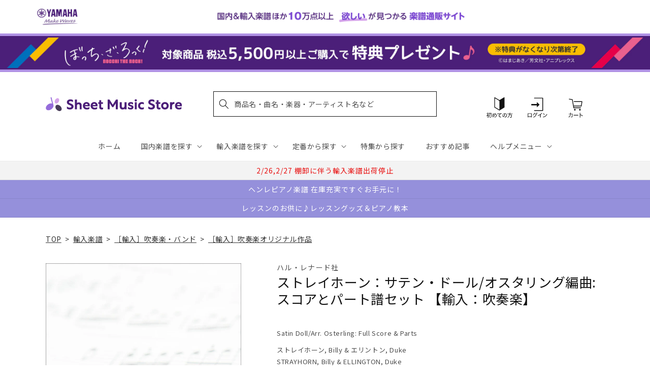

--- FILE ---
content_type: text/javascript
request_url: https://sheetmusic.jp.yamaha.com/cdn/shop/t/36/assets/product-form.js?v=77067238737848631101695976647
body_size: 175
content:
customElements.get("product-form")||customElements.define("product-form",class extends HTMLElement{constructor(){super(),this.form=this.querySelector("form"),this.form.querySelector("[name=id]").disabled=!1,this.form.addEventListener("submit",this.onSubmitHandler.bind(this)),this.cartNotification=document.querySelector("cart-notification")}async onSubmitHandler(evt){evt.preventDefault();let maxQuantity=parseInt(this.form.querySelector("[name=maxqty]").value,10),productId=parseInt(this.form.querySelector("[name=id]").value,10);if(maxQuantity>0){let unitQuantity=parseInt(document.querySelector("select[name='quantity']").value,10);const maxQuantityUnitError=document.getElementById("max-quantity-unit-error");console.log(maxQuantity);try{const items=await fetchCartItems();console.log("await",items,productId,maxQuantity,unitQuantity);const cartQuantities=items.find(obj=>obj.id===productId)?.quantity||0;if(console.log(cartQuantities,maxQuantity,unitQuantity),maxQuantity>=cartQuantities+unitQuantity)maxQuantityUnitError.classList.add("hidden");else return maxQuantityUnitError.classList.remove("hidden"),!1}catch(error){console.error(error)}}const submitButton=this.querySelector('[type="submit"]');if(submitButton.classList.contains("loading"))return;this.handleErrorMessage(),this.cartNotification.setActiveElement(document.activeElement),submitButton.setAttribute("aria-disabled",!0),submitButton.classList.add("loading"),this.querySelector(".loading-overlay__spinner").classList.remove("hidden");const config=fetchConfig("javascript");config.headers["X-Requested-With"]="XMLHttpRequest",delete config.headers["Content-Type"];const formData=new FormData(this.form);formData.append("sections",this.cartNotification.getSectionsToRender().map(section=>section.id)),formData.append("sections_url",window.location.pathname),config.body=formData,fetch(`${routes.cart_add_url}`,config).then(response=>response.json()).then(response=>{if(response.status){this.handleErrorMessage(response.description);return}this.cartNotification.renderContents(response)}).catch(e=>{console.error(e)}).finally(()=>{submitButton.classList.remove("loading"),submitButton.removeAttribute("aria-disabled"),this.querySelector(".loading-overlay__spinner").classList.add("hidden")})}handleErrorMessage(errorMessage=!1){this.errorMessageWrapper=this.errorMessageWrapper||this.querySelector(".product-form__error-message-wrapper"),this.errorMessage=this.errorMessage||this.errorMessageWrapper.querySelector(".product-form__error-message"),this.errorMessageWrapper.toggleAttribute("hidden",!errorMessage),errorMessage&&(this.errorMessage.textContent=errorMessage)}});async function fetchCartItems(){return new Promise(async(resolve,reject)=>{try{const response=await fetch("/cart.js"),{items}=await response.json();resolve(items)}catch(error){console.error(error),reject(error)}})}
//# sourceMappingURL=/cdn/shop/t/36/assets/product-form.js.map?v=77067238737848631101695976647


--- FILE ---
content_type: application/javascript; charset=utf-8
request_url: https://recommendations.loopclub.io/v2/storefront/template/?product_id=6910672371763&theme_id=124802433075&page=sheetmusic.jp.yamaha.com%2Fproducts%2F2600000067218&r_type=product&r_id=6910672371763&page_type=product_page&currency=JPY&shop=yamahasms.myshopify.com&user_id=1768931546-bbbb9ab0-4e49-42f7-bc36-7c8f8061657b&locale=ja&screen=desktop&qs=%7B%7D&client_id=2ec135fe-aa6b-4040-bf12-a60df92028ee&cbt=true&cbs=true&market=2150793267&callback=jsonp_callback_58206
body_size: 8055
content:
jsonp_callback_58206({"visit_id":"1768931551-5202ae12-327c-4f9d-9ccf-7a0958386d39","widgets":[{"id":218812,"page_id":129788,"widget_serve_id":"03958c82-4de2-4e9d-9d56-36bdaf9b3baf","type":"similar_products","max_content":20,"min_content":1,"enabled":true,"location":"shopify-section-product-recommendations","title":"この商品に関連する商品","css":"/* ここから、追加CSS */li.rktheme-carousel-slide.glide__slide{    text-size-adjust: 100%;    -webkit-text-size-adjust: 100%;}.rktheme-carousel-arrows button {    display: block !important;}.rktheme-product-title {    margin-top: 0.5rem;    margin-bottom: 1.3rem;    font-weight: 400;    width: 100%;}a.rktheme-product-title {    text-decoration: none;    overflow: hidden;    display: -webkit-box;    -webkit-box-orient: vertical;    -webkit-line-clamp: 3;}a:hover.rktheme-product-title {    text-decoration: none;}a:hover.rktheme-bundle-product-title {    text-decoration: none;   opacity: 0.6 ;}.rktheme-product-price-wrap {    margin-bottom: 10px;    font-weight: 500;    width: 100%;    white-space: nowrap;}.rktheme-product-details {  position: relative;}.rktheme-product-title:after {  content: \"\";  position: absolute;  top: 0;  right: 0;  bottom: 0;  left: 0;  width: 100%;  height: 100%;  z-index: 1;}.rktheme-bundle-add-to-cart {    width: 100%;    color: #fff;    border: none;    border-radius: 0;     padding: 0.25em 3.0em!important;    font-weight: 400;    font-size: 0.95em!important;    line-height: 2.5em!important;    transition: opacity .15s ease-in-out;    opacity: 0.96;}.rktheme-bundle-product-title[data-current-product=true] {    font-weight: 400;    color: #121212;    text-decoration: none;    pointer-events: none;}.rktheme-bundle-product-title {    width: auto;    text-decoration: none;    background-color: transparent;    color: #121212;    -ms-flex-negative: 0;    flex-shrink: 0;    max-width: 720px;    white-space: nowrap;    text-overflow: ellipsis;    overflow: hidden;    line-height: 1.4!important;}.rktheme-bundle-total-price-amounts {    font-weight: 400;    font-size: 1.7rem;}.rktheme-bundle-total-price-info {    margin-bottom: 10px;}/* ここまで、追加CSS */[data-rk-widget-id='218812'] .rktheme-addtocart-select-arrow::after {    border-top-color: #fff;  }  [data-rk-widget-id='218812'] .rktheme-bundle-add-to-cart {    background-color: var(--add-cart-button-color);    color: #fff;  }  [data-rk-widget-id='218812'] .rktheme-bundle-add-to-cart:hover {    background-color: var(--add-cart-button-color);  }  [data-rk-widget-id='218812'] .rktheme-bundle-total-price-amounts {    color: #121212;  }  [data-rk-widget-id='218812'] .rktheme-bundle-product-item-prices {    color: #121212;  }  [data-rk-widget-id='218812'] .rktheme-widget-title {    font-size: 24px;  }  [data-rk-widget-id='218812'] .rktheme-bundle-title {    font-size: 24px;  }        [data-rk-widget-id='218812'] .rktheme-product-image {    object-fit: contain;  }          [data-rk-widget-id='218812'] .rktheme-widget-title {    text-align:left;  }                  [data-rk-widget-id='218812'] .rktheme-widget-container[data-ui-mode=desktop] .rktheme-bundle-image,  [data-rk-widget-id='218812'] .rktheme-widget-container[data-ui-mode=mobile] .rktheme-bundle-image {    position: absolute;    top: 0;    left: 0;    right: 0;    bottom: 0;    height: 100%;    width: 100%;    max-height: unset;            object-fit: contain      }        /* 課題3 追加CSS */  .glide__slide {    border: 1px solid #eee;    padding: 1rem 1rem 1.2rem;  }  .rktheme-product-image-wrap {    margin: 0 2rem 1rem;  }  .rktheme-carousel-arrow {    cursor: pointer;    width: 3.2rem !important;    height: 5.4rem !important;    padding: 0 !important;    display: grid;    place-items: center;    top: 45% !important;    transform: translateY(-50%);  }  .rktheme-carousel-arrow svg {    width: 1rem !important;    height: 1rem !important;  }  .rktheme-carousel-arrow.glide__arrow--left[data-style=rectangle] {    border-radius: 0 5px 5px 0;  }  .rktheme-carousel-arrow.glide__arrow--right[data-style=rectangle] {    border-radius: 5px 0 0 5px;  }  .rktheme-product-image-wrap {    padding-top: 120% !important;  }  .rktheme-product-title {    margin-bottom: 4px;  }  .rktheme-product-card:hover .rktheme-product-image--primary {    opacity: 0.7 ;  }  .rktheme-product-image-wrap:hover .rktheme-product-image--primary {    opacity: 0.7 ;  }  .rktheme-product-vendor {    letter-spacing: 0.03em;  }@media screen and (max-width: 749px) {  h3.rktheme-widget-title {    font-size: 20px !important;}  .rktheme-carousel-arrow {    display: none !important;    font-size: 15px;  }  .rktheme-product-card:hover .rktheme-product-image--primary{    opacity: 1;  }  .rktheme-product-image-wrap:hover .rktheme-product-image--primary {    opacity: 1;  }  a:hover.rktheme-product-title{    opacity: 1;  }  a:hover.rktheme-product-title {    text-decoration: none;  }  a:hover.rktheme-bundle-product-title {    text-decoration: none;  }  .rktheme-product-card:hover .rktheme-product-image--primary {    transform: none;  }  .rktheme-product-image-wrap[data-hover-mode=zoom]:hover .rktheme-product-image--primary {    transform: none;  }    .glide__slide {    border: 1px solid #eee;    padding: 1rem;  }}","layout":"carousel","cart_button_text":"Add to Cart","page_type":"product_page","desktop_per_view":4,"mobile_per_view":2,"carousel_control":"arrow","position_enabled":true,"position":2,"enable_cart_button":false,"cart_button_template":null,"extra":{},"enable_popup":false,"popup_config":{},"show_discount_label":false,"allow_out_of_stock":true,"tablet_per_view":3,"discount_config":{"enabled":null,"type":null,"value":null,"widget_message":null,"cart_message":null,"version":1,"apply_discount_only_to_rec":false},"cart_properties":{},"template":"<section class='rktheme-widget-container' data-layout='carousel'>    <h3 class='rktheme-widget-title'><span>この商品に関連する商品</span></h3>    <div class='rktheme-carousel-wrap'>      <div class='rktheme-carousel-container glide'>        <div class=\"rktheme-carousel-track glide__track\" data-glide-el=\"track\">          <ul class=\"rktheme-carousel-slides glide__slides\">                                                                                                                <li class='rktheme-carousel-slide glide__slide'>                  <div class='rktheme-product-card rktheme-grid-product' data-rk-product-id='7327852134451'>                    <a href='/products/2600011054771' class='rktheme-product-image-wrap' data-rk-track-type='clicked' data-rk-track-prevent-default='true'>                        <img class='rktheme-product-image  rktheme-product-image--primary' loading=\"lazy\" data-sizes=\"auto\" src=\"https://cdn.shopify.com/s/files/1/0553/1566/0851/files/GYW01105477_600x.jpg?v=1718788121\" data-src=\"https://cdn.shopify.com/s/files/1/0553/1566/0851/files/GYW01105477_600x.jpg?v=1718788121\" data-srcset=\"https://cdn.shopify.com/s/files/1/0553/1566/0851/files/GYW01105477_180x.jpg?v=1718788121 180w 240h, https://cdn.shopify.com/s/files/1/0553/1566/0851/files/GYW01105477_360x.jpg?v=1718788121 360w 480h, https://cdn.shopify.com/s/files/1/0553/1566/0851/files/GYW01105477_540x.jpg?v=1718788121 540w 720h, https://cdn.shopify.com/s/files/1/0553/1566/0851/files/GYW01105477.jpg?v=1718788121 552w 736h\" alt='ヴィヴァルディ：ピッコロ協奏曲 ハ長調/リード編曲/バロン編: スコアとパート譜セット 【輸入：吹奏楽】' />                      <div class='rktheme-discount-label' data-compare-price=\"None\" data-price=\"17160.0\" data-label=\"{percent} off\"></div>                      <div class='rktheme-added-to-cart-tooltip'>Added to cart!</div>                    </a>                    <div class='rktheme-product-details'>                      <a class='rktheme-product-title' href='/products/2600011054771' data-rk-track-type='clicked' data-rk-track-prevent-default='true'>                          ヴィヴァルディ：ピッコロ協奏曲 ハ長調/リード編曲/バロン編: スコアとパート譜セット 【輸入：吹奏楽】                      </a>                        <div class='rktheme-product-vendor rktheme-product-vendor--above-title'>マスター・ミュージック社</div>                        <div class='rktheme-product-vendor rktheme-product-vendor--below-title'>マスター・ミュージック社</div>                      <div class='rktheme-product-price-wrap' data-compare-price='False'>                          <span class='rktheme-product-price rktheme-product-price--original'>                            <span class='money'>17,160 円（税込）</span>                          </span>                      </div>                      <div class='rktheme-addtocart-container'>                          <button type='button' class='rktheme-addtocart-button' data-rk-variant-id='42390291677235'>カートに入れる</button>                      </div>                    </div>                  </div>              </li>                                                                                                                <li class='rktheme-carousel-slide glide__slide'>                  <div class='rktheme-product-card rktheme-grid-product' data-rk-product-id='7309102121011'>                    <a href='/products/2600001158564' class='rktheme-product-image-wrap' data-rk-track-type='clicked' data-rk-track-prevent-default='true'>                        <img class='rktheme-product-image  rktheme-product-image--primary' loading=\"lazy\" data-sizes=\"auto\" src=\"https://cdn.shopify.com/s/files/1/0553/1566/0851/files/no_image_240131_7b859d96-ec82-403c-b667-87103d7f1749_600x.jpg?v=1723524426\" data-src=\"https://cdn.shopify.com/s/files/1/0553/1566/0851/files/no_image_240131_7b859d96-ec82-403c-b667-87103d7f1749_600x.jpg?v=1723524426\" data-srcset=\"https://cdn.shopify.com/s/files/1/0553/1566/0851/files/no_image_240131_7b859d96-ec82-403c-b667-87103d7f1749_180x.jpg?v=1723524426 180w 236h, https://cdn.shopify.com/s/files/1/0553/1566/0851/files/no_image_240131_7b859d96-ec82-403c-b667-87103d7f1749_360x.jpg?v=1723524426 360w 473h, https://cdn.shopify.com/s/files/1/0553/1566/0851/files/no_image_240131_7b859d96-ec82-403c-b667-87103d7f1749_540x.jpg?v=1723524426 540w 710h, https://cdn.shopify.com/s/files/1/0553/1566/0851/files/no_image_240131_7b859d96-ec82-403c-b667-87103d7f1749_720x.jpg?v=1723524426 720w 947h, https://cdn.shopify.com/s/files/1/0553/1566/0851/files/no_image_240131_7b859d96-ec82-403c-b667-87103d7f1749_900x.jpg?v=1723524426 900w 1184h, https://cdn.shopify.com/s/files/1/0553/1566/0851/files/no_image_240131_7b859d96-ec82-403c-b667-87103d7f1749.jpg?v=1723524426 912w 1200h\" alt='ワイリー：古いスコットランドの旋律 - 蛍の光: スコアとパート譜セット 【輸入：吹奏楽】' />                      <div class='rktheme-discount-label' data-compare-price=\"None\" data-price=\"16610.0\" data-label=\"{percent} off\"></div>                      <div class='rktheme-added-to-cart-tooltip'>Added to cart!</div>                    </a>                    <div class='rktheme-product-details'>                      <a class='rktheme-product-title' href='/products/2600001158564' data-rk-track-type='clicked' data-rk-track-prevent-default='true'>                          ワイリー：古いスコットランドの旋律 - 蛍の光: スコアとパート譜セット 【輸入：吹奏楽】                      </a>                        <div class='rktheme-product-vendor rktheme-product-vendor--above-title'>ティーアールエヌ社</div>                        <div class='rktheme-product-vendor rktheme-product-vendor--below-title'>ティーアールエヌ社</div>                      <div class='rktheme-product-price-wrap' data-compare-price='False'>                          <span class='rktheme-product-price rktheme-product-price--original'>                            <span class='money'>16,610 円（税込）</span>                          </span>                      </div>                      <div class='rktheme-addtocart-container'>                          <button type='button' class='rktheme-addtocart-button' data-rk-variant-id='42353266884659'>カートに入れる</button>                      </div>                    </div>                  </div>              </li>                                                                                                                <li class='rktheme-carousel-slide glide__slide'>                  <div class='rktheme-product-card rktheme-grid-product' data-rk-product-id='7216128786483'>                    <a href='/products/2600011052609' class='rktheme-product-image-wrap' data-rk-track-type='clicked' data-rk-track-prevent-default='true'>                        <img class='rktheme-product-image  rktheme-product-image--primary' loading=\"lazy\" data-sizes=\"auto\" src=\"https://cdn.shopify.com/s/files/1/0553/1566/0851/files/GYW01105260_600x.jpg?v=1714638868\" data-src=\"https://cdn.shopify.com/s/files/1/0553/1566/0851/files/GYW01105260_600x.jpg?v=1714638868\" data-srcset=\"https://cdn.shopify.com/s/files/1/0553/1566/0851/files/GYW01105260_180x.jpg?v=1714638868 180w 240h, https://cdn.shopify.com/s/files/1/0553/1566/0851/files/GYW01105260.jpg?v=1714638868 270w 360h\" alt='ブリテン：オペラ「ピーター・グライムス」より 4つの海の間奏曲 Op.33a/Kreines編: フル・スコア 【輸入：吹奏楽】' />                      <div class='rktheme-discount-label' data-compare-price=\"None\" data-price=\"8580.0\" data-label=\"{percent} off\"></div>                      <div class='rktheme-added-to-cart-tooltip'>Added to cart!</div>                    </a>                    <div class='rktheme-product-details'>                      <a class='rktheme-product-title' href='/products/2600011052609' data-rk-track-type='clicked' data-rk-track-prevent-default='true'>                          ブリテン：オペラ「ピーター・グライムス」より 4つの海の間奏曲 Op.33a/Kreines編: フル・スコア 【輸入：吹奏楽】                      </a>                        <div class='rktheme-product-vendor rktheme-product-vendor--above-title'>ブージー & ホークス社/ニューヨーク</div>                        <div class='rktheme-product-vendor rktheme-product-vendor--below-title'>ブージー & ホークス社/ニューヨーク</div>                      <div class='rktheme-product-price-wrap' data-compare-price='False'>                          <span class='rktheme-product-price rktheme-product-price--original'>                            <span class='money'>8,580 円（税込）</span>                          </span>                      </div>                      <div class='rktheme-addtocart-container'>                          <button type='button' class='rktheme-addtocart-button' data-rk-variant-id='42149066440755'>カートに入れる</button>                      </div>                    </div>                  </div>              </li>                                                                                                                <li class='rktheme-carousel-slide glide__slide'>                  <div class='rktheme-product-card rktheme-grid-product' data-rk-product-id='7077895176243'>                    <a href='/products/2600011050155' class='rktheme-product-image-wrap' data-rk-track-type='clicked' data-rk-track-prevent-default='true'>                        <img class='rktheme-product-image  rktheme-product-image--primary' loading=\"lazy\" data-sizes=\"auto\" src=\"https://cdn.shopify.com/s/files/1/0553/1566/0851/files/GYW01105015_600x.jpg?v=1715746357\" data-src=\"https://cdn.shopify.com/s/files/1/0553/1566/0851/files/GYW01105015_600x.jpg?v=1715746357\" data-srcset=\"https://cdn.shopify.com/s/files/1/0553/1566/0851/files/GYW01105015_180x.jpg?v=1715746357 180w 240h, https://cdn.shopify.com/s/files/1/0553/1566/0851/files/GYW01105015.jpg?v=1715746357 335w 447h\" alt='マーサ：フォワード・マーチ!: フル・スコアとパート譜 【輸入：吹奏楽】' />                      <div class='rktheme-discount-label' data-compare-price=\"None\" data-price=\"10780.0\" data-label=\"{percent} off\"></div>                      <div class='rktheme-added-to-cart-tooltip'>Added to cart!</div>                    </a>                    <div class='rktheme-product-details'>                      <a class='rktheme-product-title' href='/products/2600011050155' data-rk-track-type='clicked' data-rk-track-prevent-default='true'>                          マーサ：フォワード・マーチ!: フル・スコアとパート譜 【輸入：吹奏楽】                      </a>                        <div class='rktheme-product-vendor rktheme-product-vendor--above-title'>ハル・レナード社</div>                        <div class='rktheme-product-vendor rktheme-product-vendor--below-title'>ハル・レナード社</div>                      <div class='rktheme-product-price-wrap' data-compare-price='False'>                          <span class='rktheme-product-price rktheme-product-price--original'>                            <span class='money'>10,780 円（税込）</span>                          </span>                      </div>                      <div class='rktheme-addtocart-container'>                          <button type='button' class='rktheme-addtocart-button' data-rk-variant-id='41803661967411'>カートに入れる</button>                      </div>                    </div>                  </div>              </li>                                                                                                                <li class='rktheme-carousel-slide glide__slide'>                  <div class='rktheme-product-card rktheme-grid-product' data-rk-product-id='7077895077939'>                    <a href='/products/2600011050117' class='rktheme-product-image-wrap' data-rk-track-type='clicked' data-rk-track-prevent-default='true'>                        <img class='rktheme-product-image  rktheme-product-image--primary' loading=\"lazy\" data-sizes=\"auto\" src=\"https://cdn.shopify.com/s/files/1/0553/1566/0851/files/no_image_240131_3637e867-e80e-493e-b3a6-7cab4693d883_600x.jpg?v=1712635557\" data-src=\"https://cdn.shopify.com/s/files/1/0553/1566/0851/files/no_image_240131_3637e867-e80e-493e-b3a6-7cab4693d883_600x.jpg?v=1712635557\" data-srcset=\"https://cdn.shopify.com/s/files/1/0553/1566/0851/files/no_image_240131_3637e867-e80e-493e-b3a6-7cab4693d883_180x.jpg?v=1712635557 180w 236h, https://cdn.shopify.com/s/files/1/0553/1566/0851/files/no_image_240131_3637e867-e80e-493e-b3a6-7cab4693d883_360x.jpg?v=1712635557 360w 473h, https://cdn.shopify.com/s/files/1/0553/1566/0851/files/no_image_240131_3637e867-e80e-493e-b3a6-7cab4693d883_540x.jpg?v=1712635557 540w 710h, https://cdn.shopify.com/s/files/1/0553/1566/0851/files/no_image_240131_3637e867-e80e-493e-b3a6-7cab4693d883_720x.jpg?v=1712635557 720w 947h, https://cdn.shopify.com/s/files/1/0553/1566/0851/files/no_image_240131_3637e867-e80e-493e-b3a6-7cab4693d883_900x.jpg?v=1712635557 900w 1184h, https://cdn.shopify.com/s/files/1/0553/1566/0851/files/no_image_240131_3637e867-e80e-493e-b3a6-7cab4693d883.jpg?v=1712635557 912w 1200h\" alt='ジャレット：ホルン吹きの休日: フル・スコアとパート譜 【輸入：吹奏楽】' />                      <div class='rktheme-discount-label' data-compare-price=\"None\" data-price=\"17160.0\" data-label=\"{percent} off\"></div>                      <div class='rktheme-added-to-cart-tooltip'>Added to cart!</div>                    </a>                    <div class='rktheme-product-details'>                      <a class='rktheme-product-title' href='/products/2600011050117' data-rk-track-type='clicked' data-rk-track-prevent-default='true'>                          ジャレット：ホルン吹きの休日: フル・スコアとパート譜 【輸入：吹奏楽】                      </a>                        <div class='rktheme-product-vendor rktheme-product-vendor--above-title'>バーンハウス社</div>                        <div class='rktheme-product-vendor rktheme-product-vendor--below-title'>バーンハウス社</div>                      <div class='rktheme-product-price-wrap' data-compare-price='False'>                          <span class='rktheme-product-price rktheme-product-price--original'>                            <span class='money'>17,160 円（税込）</span>                          </span>                      </div>                      <div class='rktheme-addtocart-container'>                          <button type='button' class='rktheme-addtocart-button' data-rk-variant-id='41803661869107'>カートに入れる</button>                      </div>                    </div>                  </div>              </li>                                                                                                                <li class='rktheme-carousel-slide glide__slide'>                  <div class='rktheme-product-card rktheme-grid-product' data-rk-product-id='7001918799923'>                    <a href='/products/2600000366755' class='rktheme-product-image-wrap' data-rk-track-type='clicked' data-rk-track-prevent-default='true'>                        <img class='rktheme-product-image  rktheme-product-image--primary' loading=\"lazy\" data-sizes=\"auto\" src=\"https://cdn.shopify.com/s/files/1/0553/1566/0851/files/no_image_240131_7b7d9887-dfcd-42d5-a22a-8ee81532812f_600x.jpg?v=1712635379\" data-src=\"https://cdn.shopify.com/s/files/1/0553/1566/0851/files/no_image_240131_7b7d9887-dfcd-42d5-a22a-8ee81532812f_600x.jpg?v=1712635379\" data-srcset=\"https://cdn.shopify.com/s/files/1/0553/1566/0851/files/no_image_240131_7b7d9887-dfcd-42d5-a22a-8ee81532812f_180x.jpg?v=1712635379 180w 236h, https://cdn.shopify.com/s/files/1/0553/1566/0851/files/no_image_240131_7b7d9887-dfcd-42d5-a22a-8ee81532812f_360x.jpg?v=1712635379 360w 473h, https://cdn.shopify.com/s/files/1/0553/1566/0851/files/no_image_240131_7b7d9887-dfcd-42d5-a22a-8ee81532812f_540x.jpg?v=1712635379 540w 710h, https://cdn.shopify.com/s/files/1/0553/1566/0851/files/no_image_240131_7b7d9887-dfcd-42d5-a22a-8ee81532812f_720x.jpg?v=1712635379 720w 947h, https://cdn.shopify.com/s/files/1/0553/1566/0851/files/no_image_240131_7b7d9887-dfcd-42d5-a22a-8ee81532812f_900x.jpg?v=1712635379 900w 1184h, https://cdn.shopify.com/s/files/1/0553/1566/0851/files/no_image_240131_7b7d9887-dfcd-42d5-a22a-8ee81532812f.jpg?v=1712635379 912w 1200h\" alt='リード：エルサレム讃歌: スコアとパート譜セット 【輸入：吹奏楽】' />                      <div class='rktheme-discount-label' data-compare-price=\"None\" data-price=\"68420.0\" data-label=\"{percent} off\"></div>                      <div class='rktheme-added-to-cart-tooltip'>Added to cart!</div>                    </a>                    <div class='rktheme-product-details'>                      <a class='rktheme-product-title' href='/products/2600000366755' data-rk-track-type='clicked' data-rk-track-prevent-default='true'>                          リード：エルサレム讃歌: スコアとパート譜セット 【輸入：吹奏楽】                      </a>                        <div class='rktheme-product-vendor rktheme-product-vendor--above-title'>バーンハウス社</div>                        <div class='rktheme-product-vendor rktheme-product-vendor--below-title'>バーンハウス社</div>                      <div class='rktheme-product-price-wrap' data-compare-price='False'>                          <span class='rktheme-product-price rktheme-product-price--original'>                            <span class='money'>68,420 円（税込）</span>                          </span>                      </div>                      <div class='rktheme-addtocart-container'>                          <button type='button' class='rktheme-addtocart-button' data-rk-variant-id='41533715742771'>カートに入れる</button>                      </div>                    </div>                  </div>              </li>                                                                                                                <li class='rktheme-carousel-slide glide__slide'>                  <div class='rktheme-product-card rktheme-grid-product' data-rk-product-id='6921114550323'>                    <a href='/products/2600011034353' class='rktheme-product-image-wrap' data-rk-track-type='clicked' data-rk-track-prevent-default='true'>                        <img class='rktheme-product-image  rktheme-product-image--primary' loading=\"lazy\" data-sizes=\"auto\" src=\"https://cdn.shopify.com/s/files/1/0553/1566/0851/files/GYW01103435_600x.jpg?v=1686889938\" data-src=\"https://cdn.shopify.com/s/files/1/0553/1566/0851/files/GYW01103435_600x.jpg?v=1686889938\" data-srcset=\"https://cdn.shopify.com/s/files/1/0553/1566/0851/files/GYW01103435_180x.jpg?v=1686889938 180w 239h, https://cdn.shopify.com/s/files/1/0553/1566/0851/files/GYW01103435.jpg?v=1686889938 337w 449h\" alt='パセク：映画「グレイテスト・ショーマン」より セレクション/マーサ編曲: フル・スコアとパート譜セット 【輸入：吹奏楽】' />                      <div class='rktheme-discount-label' data-compare-price=\"None\" data-price=\"14520.0\" data-label=\"{percent} off\"></div>                      <div class='rktheme-added-to-cart-tooltip'>Added to cart!</div>                    </a>                    <div class='rktheme-product-details'>                      <a class='rktheme-product-title' href='/products/2600011034353' data-rk-track-type='clicked' data-rk-track-prevent-default='true'>                          パセク：映画「グレイテスト・ショーマン」より セレクション/マーサ編曲: フル・スコアとパート譜セット 【輸入：吹奏楽】                      </a>                        <div class='rktheme-product-vendor rktheme-product-vendor--above-title'>ハル・レナード社</div>                        <div class='rktheme-product-vendor rktheme-product-vendor--below-title'>ハル・レナード社</div>                      <div class='rktheme-product-price-wrap' data-compare-price='False'>                          <span class='rktheme-product-price rktheme-product-price--original'>                            <span class='money'>14,520 円（税込）</span>                          </span>                      </div>                      <div class='rktheme-addtocart-container'>                          <button type='button' class='rktheme-addtocart-button' data-rk-variant-id='41302305439795'>カートに入れる</button>                      </div>                    </div>                  </div>              </li>                                                                                                                <li class='rktheme-carousel-slide glide__slide'>                  <div class='rktheme-product-card rktheme-grid-product' data-rk-product-id='6919458095155'>                    <a href='/products/2600011033882' class='rktheme-product-image-wrap' data-rk-track-type='clicked' data-rk-track-prevent-default='true'>                        <img class='rktheme-product-image  rktheme-product-image--primary' loading=\"lazy\" data-sizes=\"auto\" src=\"https://cdn.shopify.com/s/files/1/0553/1566/0851/files/GYW01103388_600x.jpg?v=1686889985\" data-src=\"https://cdn.shopify.com/s/files/1/0553/1566/0851/files/GYW01103388_600x.jpg?v=1686889985\" data-srcset=\"https://cdn.shopify.com/s/files/1/0553/1566/0851/files/GYW01103388_180x.jpg?v=1686889985 180w 240h, https://cdn.shopify.com/s/files/1/0553/1566/0851/files/GYW01103388_360x.jpg?v=1686889985 360w 480h, https://cdn.shopify.com/s/files/1/0553/1566/0851/files/GYW01103388_540x.jpg?v=1686889985 540w 720h, https://cdn.shopify.com/s/files/1/0553/1566/0851/files/GYW01103388.jpg?v=1686889985 552w 736h\" alt='ウェーバー：ファースト・ディヴィジョン・バンド教本 第4巻: C管 フルート 【輸入：吹奏楽】' />                      <div class='rktheme-discount-label' data-compare-price=\"None\" data-price=\"1760.0\" data-label=\"{percent} off\"></div>                      <div class='rktheme-added-to-cart-tooltip'>Added to cart!</div>                    </a>                    <div class='rktheme-product-details'>                      <a class='rktheme-product-title' href='/products/2600011033882' data-rk-track-type='clicked' data-rk-track-prevent-default='true'>                          ウェーバー：ファースト・ディヴィジョン・バンド教本 第4巻: C管 フルート 【輸入：吹奏楽】                      </a>                        <div class='rktheme-product-vendor rktheme-product-vendor--above-title'>アルフレッド社</div>                        <div class='rktheme-product-vendor rktheme-product-vendor--below-title'>アルフレッド社</div>                      <div class='rktheme-product-price-wrap' data-compare-price='False'>                          <span class='rktheme-product-price rktheme-product-price--original'>                            <span class='money'>1,760 円（税込）</span>                          </span>                      </div>                      <div class='rktheme-addtocart-container'>                          <button type='button' class='rktheme-addtocart-button' data-rk-variant-id='41296997744691'>カートに入れる</button>                      </div>                    </div>                  </div>              </li>                                                                                                                <li class='rktheme-carousel-slide glide__slide'>                  <div class='rktheme-product-card rktheme-grid-product' data-rk-product-id='6919458226227'>                    <a href='/products/2600011034032' class='rktheme-product-image-wrap' data-rk-track-type='clicked' data-rk-track-prevent-default='true'>                        <img class='rktheme-product-image  rktheme-product-image--primary' loading=\"lazy\" data-sizes=\"auto\" src=\"https://cdn.shopify.com/s/files/1/0553/1566/0851/files/GYW01103403_600x.jpg?v=1686889944\" data-src=\"https://cdn.shopify.com/s/files/1/0553/1566/0851/files/GYW01103403_600x.jpg?v=1686889944\" data-srcset=\"https://cdn.shopify.com/s/files/1/0553/1566/0851/files/GYW01103403_180x.jpg?v=1686889944 180w 239h, https://cdn.shopify.com/s/files/1/0553/1566/0851/files/GYW01103403_360x.jpg?v=1686889944 360w 479h, https://cdn.shopify.com/s/files/1/0553/1566/0851/files/GYW01103403_540x.jpg?v=1686889944 540w 719h, https://cdn.shopify.com/s/files/1/0553/1566/0851/files/GYW01103403.jpg?v=1686889944 552w 735h\" alt='ウェーバー：ファースト・ディヴィジョン・バンド教本 第3巻: B-flat管 テナー・サクソフォン 【輸入：吹奏楽】' />                      <div class='rktheme-discount-label' data-compare-price=\"None\" data-price=\"1760.0\" data-label=\"{percent} off\"></div>                      <div class='rktheme-added-to-cart-tooltip'>Added to cart!</div>                    </a>                    <div class='rktheme-product-details'>                      <a class='rktheme-product-title' href='/products/2600011034032' data-rk-track-type='clicked' data-rk-track-prevent-default='true'>                          ウェーバー：ファースト・ディヴィジョン・バンド教本 第3巻: B-flat管 テナー・サクソフォン 【輸入：吹奏楽】                      </a>                        <div class='rktheme-product-vendor rktheme-product-vendor--above-title'>アルフレッド社</div>                        <div class='rktheme-product-vendor rktheme-product-vendor--below-title'>アルフレッド社</div>                      <div class='rktheme-product-price-wrap' data-compare-price='False'>                          <span class='rktheme-product-price rktheme-product-price--original'>                            <span class='money'>1,760 円（税込）</span>                          </span>                      </div>                      <div class='rktheme-addtocart-container'>                          <button type='button' class='rktheme-addtocart-button' data-rk-variant-id='41296997875763'>カートに入れる</button>                      </div>                    </div>                  </div>              </li>                                                                                                                <li class='rktheme-carousel-slide glide__slide'>                  <div class='rktheme-product-card rktheme-grid-product' data-rk-product-id='6919457570867'>                    <a href='/products/2600011033875' class='rktheme-product-image-wrap' data-rk-track-type='clicked' data-rk-track-prevent-default='true'>                        <img class='rktheme-product-image  rktheme-product-image--primary' loading=\"lazy\" data-sizes=\"auto\" src=\"https://cdn.shopify.com/s/files/1/0553/1566/0851/files/no_image_240131_c7898647-9f9f-4e93-9467-2fc64d5562f4_600x.jpg?v=1712635225\" data-src=\"https://cdn.shopify.com/s/files/1/0553/1566/0851/files/no_image_240131_c7898647-9f9f-4e93-9467-2fc64d5562f4_600x.jpg?v=1712635225\" data-srcset=\"https://cdn.shopify.com/s/files/1/0553/1566/0851/files/no_image_240131_c7898647-9f9f-4e93-9467-2fc64d5562f4_180x.jpg?v=1712635225 180w 236h, https://cdn.shopify.com/s/files/1/0553/1566/0851/files/no_image_240131_c7898647-9f9f-4e93-9467-2fc64d5562f4_360x.jpg?v=1712635225 360w 473h, https://cdn.shopify.com/s/files/1/0553/1566/0851/files/no_image_240131_c7898647-9f9f-4e93-9467-2fc64d5562f4_540x.jpg?v=1712635225 540w 710h, https://cdn.shopify.com/s/files/1/0553/1566/0851/files/no_image_240131_c7898647-9f9f-4e93-9467-2fc64d5562f4_720x.jpg?v=1712635225 720w 947h, https://cdn.shopify.com/s/files/1/0553/1566/0851/files/no_image_240131_c7898647-9f9f-4e93-9467-2fc64d5562f4_900x.jpg?v=1712635225 900w 1184h, https://cdn.shopify.com/s/files/1/0553/1566/0851/files/no_image_240131_c7898647-9f9f-4e93-9467-2fc64d5562f4.jpg?v=1712635225 912w 1200h\" alt='ウェーバー：ファースト・ディヴィジョン・バンド教本 第3巻: C管 フルート 【輸入：吹奏楽】' />                      <div class='rktheme-discount-label' data-compare-price=\"None\" data-price=\"1760.0\" data-label=\"{percent} off\"></div>                      <div class='rktheme-added-to-cart-tooltip'>Added to cart!</div>                    </a>                    <div class='rktheme-product-details'>                      <a class='rktheme-product-title' href='/products/2600011033875' data-rk-track-type='clicked' data-rk-track-prevent-default='true'>                          ウェーバー：ファースト・ディヴィジョン・バンド教本 第3巻: C管 フルート 【輸入：吹奏楽】                      </a>                        <div class='rktheme-product-vendor rktheme-product-vendor--above-title'>アルフレッド社</div>                        <div class='rktheme-product-vendor rktheme-product-vendor--below-title'>アルフレッド社</div>                      <div class='rktheme-product-price-wrap' data-compare-price='False'>                          <span class='rktheme-product-price rktheme-product-price--original'>                            <span class='money'>1,760 円（税込）</span>                          </span>                      </div>                      <div class='rktheme-addtocart-container'>                          <button type='button' class='rktheme-addtocart-button' data-rk-variant-id='41296997220403'>カートに入れる</button>                      </div>                    </div>                  </div>              </li>                                                                                                                <li class='rktheme-carousel-slide glide__slide'>                  <div class='rktheme-product-card rktheme-grid-product' data-rk-product-id='6918082428979'>                    <a href='/products/2600011033585' class='rktheme-product-image-wrap' data-rk-track-type='clicked' data-rk-track-prevent-default='true'>                        <img class='rktheme-product-image  rktheme-product-image--primary' loading=\"lazy\" data-sizes=\"auto\" src=\"https://cdn.shopify.com/s/files/1/0553/1566/0851/files/GYW01103358_600x.jpg?v=1686889857\" data-src=\"https://cdn.shopify.com/s/files/1/0553/1566/0851/files/GYW01103358_600x.jpg?v=1686889857\" data-srcset=\"https://cdn.shopify.com/s/files/1/0553/1566/0851/files/GYW01103358_180x.jpg?v=1686889857 180w 240h, https://cdn.shopify.com/s/files/1/0553/1566/0851/files/GYW01103358_360x.jpg?v=1686889857 360w 480h, https://cdn.shopify.com/s/files/1/0553/1566/0851/files/GYW01103358_540x.jpg?v=1686889857 540w 720h, https://cdn.shopify.com/s/files/1/0553/1566/0851/files/GYW01103358.jpg?v=1686889857 552w 736h\" alt='ウェーバー：ファースト・ディヴィジョン・バンド教本 第2巻: バリトン B.C. 【輸入：吹奏楽】' />                      <div class='rktheme-discount-label' data-compare-price=\"None\" data-price=\"1760.0\" data-label=\"{percent} off\"></div>                      <div class='rktheme-added-to-cart-tooltip'>Added to cart!</div>                    </a>                    <div class='rktheme-product-details'>                      <a class='rktheme-product-title' href='/products/2600011033585' data-rk-track-type='clicked' data-rk-track-prevent-default='true'>                          ウェーバー：ファースト・ディヴィジョン・バンド教本 第2巻: バリトン B.C. 【輸入：吹奏楽】                      </a>                        <div class='rktheme-product-vendor rktheme-product-vendor--above-title'>アルフレッド社</div>                        <div class='rktheme-product-vendor rktheme-product-vendor--below-title'>アルフレッド社</div>                      <div class='rktheme-product-price-wrap' data-compare-price='False'>                          <span class='rktheme-product-price rktheme-product-price--original'>                            <span class='money'>1,760 円（税込）</span>                          </span>                      </div>                      <div class='rktheme-addtocart-container'>                          <button type='button' class='rktheme-addtocart-button' data-rk-variant-id='41293776289843'>カートに入れる</button>                      </div>                    </div>                  </div>              </li>                                                                                                                <li class='rktheme-carousel-slide glide__slide'>                  <div class='rktheme-product-card rktheme-grid-product' data-rk-product-id='6918082134067'>                    <a href='/products/2600011033707' class='rktheme-product-image-wrap' data-rk-track-type='clicked' data-rk-track-prevent-default='true'>                        <img class='rktheme-product-image  rktheme-product-image--primary' loading=\"lazy\" data-sizes=\"auto\" src=\"https://cdn.shopify.com/s/files/1/0553/1566/0851/files/GYW01103370_600x.jpg?v=1686889972\" data-src=\"https://cdn.shopify.com/s/files/1/0553/1566/0851/files/GYW01103370_600x.jpg?v=1686889972\" data-srcset=\"https://cdn.shopify.com/s/files/1/0553/1566/0851/files/GYW01103370_180x.jpg?v=1686889972 180w 240h, https://cdn.shopify.com/s/files/1/0553/1566/0851/files/GYW01103370_360x.jpg?v=1686889972 360w 480h, https://cdn.shopify.com/s/files/1/0553/1566/0851/files/GYW01103370_540x.jpg?v=1686889972 540w 720h, https://cdn.shopify.com/s/files/1/0553/1566/0851/files/GYW01103370.jpg?v=1686889972 552w 736h\" alt='ウェーバー：ファースト・ディヴィジョン・バンド教本 第4巻: ドラム 【輸入：吹奏楽】' />                      <div class='rktheme-discount-label' data-compare-price=\"None\" data-price=\"1760.0\" data-label=\"{percent} off\"></div>                      <div class='rktheme-added-to-cart-tooltip'>Added to cart!</div>                    </a>                    <div class='rktheme-product-details'>                      <a class='rktheme-product-title' href='/products/2600011033707' data-rk-track-type='clicked' data-rk-track-prevent-default='true'>                          ウェーバー：ファースト・ディヴィジョン・バンド教本 第4巻: ドラム 【輸入：吹奏楽】                      </a>                        <div class='rktheme-product-vendor rktheme-product-vendor--above-title'>アルフレッド社</div>                        <div class='rktheme-product-vendor rktheme-product-vendor--below-title'>アルフレッド社</div>                      <div class='rktheme-product-price-wrap' data-compare-price='False'>                          <span class='rktheme-product-price rktheme-product-price--original'>                            <span class='money'>1,760 円（税込）</span>                          </span>                      </div>                      <div class='rktheme-addtocart-container'>                          <button type='button' class='rktheme-addtocart-button' data-rk-variant-id='41293775994931'>カートに入れる</button>                      </div>                    </div>                  </div>              </li>                                                                                                                <li class='rktheme-carousel-slide glide__slide'>                  <div class='rktheme-product-card rktheme-grid-product' data-rk-product-id='6918082035763'>                    <a href='/products/2600011033592' class='rktheme-product-image-wrap' data-rk-track-type='clicked' data-rk-track-prevent-default='true'>                        <img class='rktheme-product-image  rktheme-product-image--primary' loading=\"lazy\" data-sizes=\"auto\" src=\"https://cdn.shopify.com/s/files/1/0553/1566/0851/files/no_image_240131_b31d2fbc-eb24-468f-aad8-ae2f3cdc107c_600x.jpg?v=1712635221\" data-src=\"https://cdn.shopify.com/s/files/1/0553/1566/0851/files/no_image_240131_b31d2fbc-eb24-468f-aad8-ae2f3cdc107c_600x.jpg?v=1712635221\" data-srcset=\"https://cdn.shopify.com/s/files/1/0553/1566/0851/files/no_image_240131_b31d2fbc-eb24-468f-aad8-ae2f3cdc107c_180x.jpg?v=1712635221 180w 236h, https://cdn.shopify.com/s/files/1/0553/1566/0851/files/no_image_240131_b31d2fbc-eb24-468f-aad8-ae2f3cdc107c_360x.jpg?v=1712635221 360w 473h, https://cdn.shopify.com/s/files/1/0553/1566/0851/files/no_image_240131_b31d2fbc-eb24-468f-aad8-ae2f3cdc107c_540x.jpg?v=1712635221 540w 710h, https://cdn.shopify.com/s/files/1/0553/1566/0851/files/no_image_240131_b31d2fbc-eb24-468f-aad8-ae2f3cdc107c_720x.jpg?v=1712635221 720w 947h, https://cdn.shopify.com/s/files/1/0553/1566/0851/files/no_image_240131_b31d2fbc-eb24-468f-aad8-ae2f3cdc107c_900x.jpg?v=1712635221 900w 1184h, https://cdn.shopify.com/s/files/1/0553/1566/0851/files/no_image_240131_b31d2fbc-eb24-468f-aad8-ae2f3cdc107c.jpg?v=1712635221 912w 1200h\" alt='ウェーバー：ファースト・ディヴィジョン・バンド教本 第3巻: バリトン B.C. 【輸入：吹奏楽】' />                      <div class='rktheme-discount-label' data-compare-price=\"None\" data-price=\"1760.0\" data-label=\"{percent} off\"></div>                      <div class='rktheme-added-to-cart-tooltip'>Added to cart!</div>                    </a>                    <div class='rktheme-product-details'>                      <a class='rktheme-product-title' href='/products/2600011033592' data-rk-track-type='clicked' data-rk-track-prevent-default='true'>                          ウェーバー：ファースト・ディヴィジョン・バンド教本 第3巻: バリトン B.C. 【輸入：吹奏楽】                      </a>                        <div class='rktheme-product-vendor rktheme-product-vendor--above-title'>アルフレッド社</div>                        <div class='rktheme-product-vendor rktheme-product-vendor--below-title'>アルフレッド社</div>                      <div class='rktheme-product-price-wrap' data-compare-price='False'>                          <span class='rktheme-product-price rktheme-product-price--original'>                            <span class='money'>1,760 円（税込）</span>                          </span>                      </div>                      <div class='rktheme-addtocart-container'>                          <button type='button' class='rktheme-addtocart-button' data-rk-variant-id='41293775896627'>カートに入れる</button>                      </div>                    </div>                  </div>              </li>                                                                                                                <li class='rktheme-carousel-slide glide__slide'>                  <div class='rktheme-product-card rktheme-grid-product' data-rk-product-id='6918081380403'>                    <a href='/products/2600011033561' class='rktheme-product-image-wrap' data-rk-track-type='clicked' data-rk-track-prevent-default='true'>                        <img class='rktheme-product-image  rktheme-product-image--primary' loading=\"lazy\" data-sizes=\"auto\" src=\"https://cdn.shopify.com/s/files/1/0553/1566/0851/files/GYW01103356_600x.jpg?v=1686889862\" data-src=\"https://cdn.shopify.com/s/files/1/0553/1566/0851/files/GYW01103356_600x.jpg?v=1686889862\" data-srcset=\"https://cdn.shopify.com/s/files/1/0553/1566/0851/files/GYW01103356_180x.jpg?v=1686889862 180w 240h, https://cdn.shopify.com/s/files/1/0553/1566/0851/files/GYW01103356_360x.jpg?v=1686889862 360w 480h, https://cdn.shopify.com/s/files/1/0553/1566/0851/files/GYW01103356_540x.jpg?v=1686889862 540w 720h, https://cdn.shopify.com/s/files/1/0553/1566/0851/files/GYW01103356.jpg?v=1686889862 552w 736h\" alt='ウェーバー：ファースト・ディヴィジョン・バンド教本 第3巻: B-flat管 コルネット(トランペット) 【輸入：吹奏楽】' />                      <div class='rktheme-discount-label' data-compare-price=\"None\" data-price=\"1760.0\" data-label=\"{percent} off\"></div>                      <div class='rktheme-added-to-cart-tooltip'>Added to cart!</div>                    </a>                    <div class='rktheme-product-details'>                      <a class='rktheme-product-title' href='/products/2600011033561' data-rk-track-type='clicked' data-rk-track-prevent-default='true'>                          ウェーバー：ファースト・ディヴィジョン・バンド教本 第3巻: B-flat管 コルネット(トランペット) 【輸入：吹奏楽】                      </a>                        <div class='rktheme-product-vendor rktheme-product-vendor--above-title'>アルフレッド社</div>                        <div class='rktheme-product-vendor rktheme-product-vendor--below-title'>アルフレッド社</div>                      <div class='rktheme-product-price-wrap' data-compare-price='False'>                          <span class='rktheme-product-price rktheme-product-price--original'>                            <span class='money'>1,760 円（税込）</span>                          </span>                      </div>                      <div class='rktheme-addtocart-container'>                          <button type='button' class='rktheme-addtocart-button' data-rk-variant-id='41293775241267'>カートに入れる</button>                      </div>                    </div>                  </div>              </li>                                                                                                                <li class='rktheme-carousel-slide glide__slide'>                  <div class='rktheme-product-card rktheme-grid-product' data-rk-product-id='6918081282099'>                    <a href='/products/2600011033691' class='rktheme-product-image-wrap' data-rk-track-type='clicked' data-rk-track-prevent-default='true'>                        <img class='rktheme-product-image  rktheme-product-image--primary' loading=\"lazy\" data-sizes=\"auto\" src=\"https://cdn.shopify.com/s/files/1/0553/1566/0851/files/GYW01103369_600x.jpg?v=1686889970\" data-src=\"https://cdn.shopify.com/s/files/1/0553/1566/0851/files/GYW01103369_600x.jpg?v=1686889970\" data-srcset=\"https://cdn.shopify.com/s/files/1/0553/1566/0851/files/GYW01103369_180x.jpg?v=1686889970 180w 239h, https://cdn.shopify.com/s/files/1/0553/1566/0851/files/GYW01103369_360x.jpg?v=1686889970 360w 479h, https://cdn.shopify.com/s/files/1/0553/1566/0851/files/GYW01103369_540x.jpg?v=1686889970 540w 719h, https://cdn.shopify.com/s/files/1/0553/1566/0851/files/GYW01103369.jpg?v=1686889970 552w 735h\" alt='ウェーバー：ファースト・ディヴィジョン・バンド教本 第3巻: ドラム 【輸入：吹奏楽】' />                      <div class='rktheme-discount-label' data-compare-price=\"None\" data-price=\"1760.0\" data-label=\"{percent} off\"></div>                      <div class='rktheme-added-to-cart-tooltip'>Added to cart!</div>                    </a>                    <div class='rktheme-product-details'>                      <a class='rktheme-product-title' href='/products/2600011033691' data-rk-track-type='clicked' data-rk-track-prevent-default='true'>                          ウェーバー：ファースト・ディヴィジョン・バンド教本 第3巻: ドラム 【輸入：吹奏楽】                      </a>                        <div class='rktheme-product-vendor rktheme-product-vendor--above-title'>アルフレッド社</div>                        <div class='rktheme-product-vendor rktheme-product-vendor--below-title'>アルフレッド社</div>                      <div class='rktheme-product-price-wrap' data-compare-price='False'>                          <span class='rktheme-product-price rktheme-product-price--original'>                            <span class='money'>1,760 円（税込）</span>                          </span>                      </div>                      <div class='rktheme-addtocart-container'>                          <button type='button' class='rktheme-addtocart-button' data-rk-variant-id='41293775142963'>カートに入れる</button>                      </div>                    </div>                  </div>              </li>                                                                                                                <li class='rktheme-carousel-slide glide__slide'>                  <div class='rktheme-product-card rktheme-grid-product' data-rk-product-id='6912043024435'>                    <a href='/products/2600011012955' class='rktheme-product-image-wrap' data-rk-track-type='clicked' data-rk-track-prevent-default='true'>                        <img class='rktheme-product-image  rktheme-product-image--primary' loading=\"lazy\" data-sizes=\"auto\" src=\"https://cdn.shopify.com/s/files/1/0553/1566/0851/files/no_image_240131_ba74814c-3062-4cc2-8fe0-adbf86628465_600x.jpg?v=1712634912\" data-src=\"https://cdn.shopify.com/s/files/1/0553/1566/0851/files/no_image_240131_ba74814c-3062-4cc2-8fe0-adbf86628465_600x.jpg?v=1712634912\" data-srcset=\"https://cdn.shopify.com/s/files/1/0553/1566/0851/files/no_image_240131_ba74814c-3062-4cc2-8fe0-adbf86628465_180x.jpg?v=1712634912 180w 236h, https://cdn.shopify.com/s/files/1/0553/1566/0851/files/no_image_240131_ba74814c-3062-4cc2-8fe0-adbf86628465_360x.jpg?v=1712634912 360w 473h, https://cdn.shopify.com/s/files/1/0553/1566/0851/files/no_image_240131_ba74814c-3062-4cc2-8fe0-adbf86628465_540x.jpg?v=1712634912 540w 710h, https://cdn.shopify.com/s/files/1/0553/1566/0851/files/no_image_240131_ba74814c-3062-4cc2-8fe0-adbf86628465_720x.jpg?v=1712634912 720w 947h, https://cdn.shopify.com/s/files/1/0553/1566/0851/files/no_image_240131_ba74814c-3062-4cc2-8fe0-adbf86628465_900x.jpg?v=1712634912 900w 1184h, https://cdn.shopify.com/s/files/1/0553/1566/0851/files/no_image_240131_ba74814c-3062-4cc2-8fe0-adbf86628465.jpg?v=1712634912 912w 1200h\" alt='アイアランド：ダウンランド組曲～吹奏楽のための/Steadman-Allen編: フル・スコア 【輸入：吹奏楽】' />                      <div class='rktheme-discount-label' data-compare-price=\"None\" data-price=\"8030.0\" data-label=\"{percent} off\"></div>                      <div class='rktheme-added-to-cart-tooltip'>Added to cart!</div>                    </a>                    <div class='rktheme-product-details'>                      <a class='rktheme-product-title' href='/products/2600011012955' data-rk-track-type='clicked' data-rk-track-prevent-default='true'>                          アイアランド：ダウンランド組曲～吹奏楽のための/Steadman-Allen編: フル・スコア 【輸入：吹奏楽】                      </a>                        <div class='rktheme-product-vendor rktheme-product-vendor--above-title'>アール スミス社</div>                        <div class='rktheme-product-vendor rktheme-product-vendor--below-title'>アール スミス社</div>                      <div class='rktheme-product-price-wrap' data-compare-price='False'>                          <span class='rktheme-product-price rktheme-product-price--original'>                            <span class='money'>8,030 円（税込）</span>                          </span>                      </div>                      <div class='rktheme-addtocart-container'>                          <button type='button' class='rktheme-addtocart-button' data-rk-variant-id='41270293364787'>カートに入れる</button>                      </div>                    </div>                  </div>              </li>                                                                                                                <li class='rktheme-carousel-slide glide__slide'>                  <div class='rktheme-product-card rktheme-grid-product' data-rk-product-id='6912024870963'>                    <a href='/products/2600011003519' class='rktheme-product-image-wrap' data-rk-track-type='clicked' data-rk-track-prevent-default='true'>                        <img class='rktheme-product-image  rktheme-product-image--primary' loading=\"lazy\" data-sizes=\"auto\" src=\"https://cdn.shopify.com/s/files/1/0553/1566/0851/files/no_image_240131_e837f35d-f639-43a1-aa48-c2ca5dfb371e_600x.jpg?v=1712634804\" data-src=\"https://cdn.shopify.com/s/files/1/0553/1566/0851/files/no_image_240131_e837f35d-f639-43a1-aa48-c2ca5dfb371e_600x.jpg?v=1712634804\" data-srcset=\"https://cdn.shopify.com/s/files/1/0553/1566/0851/files/no_image_240131_e837f35d-f639-43a1-aa48-c2ca5dfb371e_180x.jpg?v=1712634804 180w 236h, https://cdn.shopify.com/s/files/1/0553/1566/0851/files/no_image_240131_e837f35d-f639-43a1-aa48-c2ca5dfb371e_360x.jpg?v=1712634804 360w 473h, https://cdn.shopify.com/s/files/1/0553/1566/0851/files/no_image_240131_e837f35d-f639-43a1-aa48-c2ca5dfb371e_540x.jpg?v=1712634804 540w 710h, https://cdn.shopify.com/s/files/1/0553/1566/0851/files/no_image_240131_e837f35d-f639-43a1-aa48-c2ca5dfb371e_720x.jpg?v=1712634804 720w 947h, https://cdn.shopify.com/s/files/1/0553/1566/0851/files/no_image_240131_e837f35d-f639-43a1-aa48-c2ca5dfb371e_900x.jpg?v=1712634804 900w 1184h, https://cdn.shopify.com/s/files/1/0553/1566/0851/files/no_image_240131_e837f35d-f639-43a1-aa48-c2ca5dfb371e.jpg?v=1712634804 912w 1200h\" alt='レスピーギ：交響詩「ローマの松」/木村編曲: フル・スコア 【輸入：吹奏楽】' />                      <div class='rktheme-discount-label' data-compare-price=\"None\" data-price=\"12980.0\" data-label=\"{percent} off\"></div>                      <div class='rktheme-added-to-cart-tooltip'>Added to cart!</div>                    </a>                    <div class='rktheme-product-details'>                      <a class='rktheme-product-title' href='/products/2600011003519' data-rk-track-type='clicked' data-rk-track-prevent-default='true'>                          レスピーギ：交響詩「ローマの松」/木村編曲: フル・スコア 【輸入：吹奏楽】                      </a>                        <div class='rktheme-product-vendor rktheme-product-vendor--above-title'>デ･ハスケ社</div>                        <div class='rktheme-product-vendor rktheme-product-vendor--below-title'>デ･ハスケ社</div>                      <div class='rktheme-product-price-wrap' data-compare-price='False'>                          <span class='rktheme-product-price rktheme-product-price--original'>                            <span class='money'>12,980 円（税込）</span>                          </span>                      </div>                      <div class='rktheme-addtocart-container'>                          <button type='button' class='rktheme-addtocart-button' data-rk-variant-id='41270274392115'>カートに入れる</button>                      </div>                    </div>                  </div>              </li>                                                                                                                <li class='rktheme-carousel-slide glide__slide'>                  <div class='rktheme-product-card rktheme-grid-product' data-rk-product-id='6912016449587'>                    <a href='/products/2600001423280' class='rktheme-product-image-wrap' data-rk-track-type='clicked' data-rk-track-prevent-default='true'>                        <img class='rktheme-product-image  rktheme-product-image--primary' loading=\"lazy\" data-sizes=\"auto\" src=\"https://cdn.shopify.com/s/files/1/0553/1566/0851/files/no_image_240131_bb5e3913-451b-4588-bfa3-1e914d5d52c1_600x.jpg?v=1712634764\" data-src=\"https://cdn.shopify.com/s/files/1/0553/1566/0851/files/no_image_240131_bb5e3913-451b-4588-bfa3-1e914d5d52c1_600x.jpg?v=1712634764\" data-srcset=\"https://cdn.shopify.com/s/files/1/0553/1566/0851/files/no_image_240131_bb5e3913-451b-4588-bfa3-1e914d5d52c1_180x.jpg?v=1712634764 180w 236h, https://cdn.shopify.com/s/files/1/0553/1566/0851/files/no_image_240131_bb5e3913-451b-4588-bfa3-1e914d5d52c1_360x.jpg?v=1712634764 360w 473h, https://cdn.shopify.com/s/files/1/0553/1566/0851/files/no_image_240131_bb5e3913-451b-4588-bfa3-1e914d5d52c1_540x.jpg?v=1712634764 540w 710h, https://cdn.shopify.com/s/files/1/0553/1566/0851/files/no_image_240131_bb5e3913-451b-4588-bfa3-1e914d5d52c1_720x.jpg?v=1712634764 720w 947h, https://cdn.shopify.com/s/files/1/0553/1566/0851/files/no_image_240131_bb5e3913-451b-4588-bfa3-1e914d5d52c1_900x.jpg?v=1712634764 900w 1184h, https://cdn.shopify.com/s/files/1/0553/1566/0851/files/no_image_240131_bb5e3913-451b-4588-bfa3-1e914d5d52c1.jpg?v=1712634764 912w 1200h\" alt='ショスタコーヴィチ：ジャズ組曲 第2番(全曲版)/吹奏楽用編曲/デ・メイ編: フル・スコア 【輸入：吹奏楽】' />                      <div class='rktheme-discount-label' data-compare-price=\"None\" data-price=\"14410.0\" data-label=\"{percent} off\"></div>                      <div class='rktheme-added-to-cart-tooltip'>Added to cart!</div>                    </a>                    <div class='rktheme-product-details'>                      <a class='rktheme-product-title' href='/products/2600001423280' data-rk-track-type='clicked' data-rk-track-prevent-default='true'>                          ショスタコーヴィチ：ジャズ組曲 第2番(全曲版)/吹奏楽用編曲/デ・メイ編: フル・スコア 【輸入：吹奏楽】                      </a>                        <div class='rktheme-product-vendor rktheme-product-vendor--above-title'>アムステル・ミュージック社</div>                        <div class='rktheme-product-vendor rktheme-product-vendor--below-title'>アムステル・ミュージック社</div>                      <div class='rktheme-product-price-wrap' data-compare-price='False'>                          <span class='rktheme-product-price rktheme-product-price--original'>                            <span class='money'>14,410 円（税込）</span>                          </span>                      </div>                      <div class='rktheme-addtocart-container'>                          <button type='button' class='rktheme-addtocart-button' data-rk-variant-id='41270265675827'>カートに入れる</button>                      </div>                    </div>                  </div>              </li>                                                                                                                <li class='rktheme-carousel-slide glide__slide'>                  <div class='rktheme-product-card rktheme-grid-product' data-rk-product-id='6912007471155'>                    <a href='/products/2600001419009' class='rktheme-product-image-wrap' data-rk-track-type='clicked' data-rk-track-prevent-default='true'>                        <img class='rktheme-product-image  rktheme-product-image--primary' loading=\"lazy\" data-sizes=\"auto\" src=\"https://cdn.shopify.com/s/files/1/0553/1566/0851/files/no_image_240131_447697c4-8206-4f50-994a-a674a1794b44_600x.jpg?v=1712634722\" data-src=\"https://cdn.shopify.com/s/files/1/0553/1566/0851/files/no_image_240131_447697c4-8206-4f50-994a-a674a1794b44_600x.jpg?v=1712634722\" data-srcset=\"https://cdn.shopify.com/s/files/1/0553/1566/0851/files/no_image_240131_447697c4-8206-4f50-994a-a674a1794b44_180x.jpg?v=1712634722 180w 236h, https://cdn.shopify.com/s/files/1/0553/1566/0851/files/no_image_240131_447697c4-8206-4f50-994a-a674a1794b44_360x.jpg?v=1712634722 360w 473h, https://cdn.shopify.com/s/files/1/0553/1566/0851/files/no_image_240131_447697c4-8206-4f50-994a-a674a1794b44_540x.jpg?v=1712634722 540w 710h, https://cdn.shopify.com/s/files/1/0553/1566/0851/files/no_image_240131_447697c4-8206-4f50-994a-a674a1794b44_720x.jpg?v=1712634722 720w 947h, https://cdn.shopify.com/s/files/1/0553/1566/0851/files/no_image_240131_447697c4-8206-4f50-994a-a674a1794b44_900x.jpg?v=1712634722 900w 1184h, https://cdn.shopify.com/s/files/1/0553/1566/0851/files/no_image_240131_447697c4-8206-4f50-994a-a674a1794b44.jpg?v=1712634722 912w 1200h\" alt='ヴェルディ：ヴェルディ「レクイエム」(抜粋)/吹奏楽編曲/Mollenhauser編: フル・スコア 【輸入：吹奏楽】' />                      <div class='rktheme-discount-label' data-compare-price=\"None\" data-price=\"2090.0\" data-label=\"{percent} off\"></div>                      <div class='rktheme-added-to-cart-tooltip'>Added to cart!</div>                    </a>                    <div class='rktheme-product-details'>                      <a class='rktheme-product-title' href='/products/2600001419009' data-rk-track-type='clicked' data-rk-track-prevent-default='true'>                          ヴェルディ：ヴェルディ「レクイエム」(抜粋)/吹奏楽編曲/Mollenhauser編: フル・スコア 【輸入：吹奏楽】                      </a>                        <div class='rktheme-product-vendor rktheme-product-vendor--above-title'>アルフレッド社</div>                        <div class='rktheme-product-vendor rktheme-product-vendor--below-title'>アルフレッド社</div>                      <div class='rktheme-product-price-wrap' data-compare-price='False'>                          <span class='rktheme-product-price rktheme-product-price--original'>                            <span class='money'>2,090 円（税込）</span>                          </span>                      </div>                      <div class='rktheme-addtocart-container'>                          <button type='button' class='rktheme-addtocart-button' data-rk-variant-id='41270256631859'>カートに入れる</button>                      </div>                    </div>                  </div>              </li>                                                                                                                <li class='rktheme-carousel-slide glide__slide'>                  <div class='rktheme-product-card rktheme-grid-product' data-rk-product-id='6912002392115'>                    <a href='/products/2600001416992' class='rktheme-product-image-wrap' data-rk-track-type='clicked' data-rk-track-prevent-default='true'>                        <img class='rktheme-product-image  rktheme-product-image--primary' loading=\"lazy\" data-sizes=\"auto\" src=\"https://cdn.shopify.com/s/files/1/0553/1566/0851/files/no_image_240131_883544e0-29b0-4efb-91da-c65e225b29a8_600x.jpg?v=1712634701\" data-src=\"https://cdn.shopify.com/s/files/1/0553/1566/0851/files/no_image_240131_883544e0-29b0-4efb-91da-c65e225b29a8_600x.jpg?v=1712634701\" data-srcset=\"https://cdn.shopify.com/s/files/1/0553/1566/0851/files/no_image_240131_883544e0-29b0-4efb-91da-c65e225b29a8_180x.jpg?v=1712634701 180w 236h, https://cdn.shopify.com/s/files/1/0553/1566/0851/files/no_image_240131_883544e0-29b0-4efb-91da-c65e225b29a8_360x.jpg?v=1712634701 360w 473h, https://cdn.shopify.com/s/files/1/0553/1566/0851/files/no_image_240131_883544e0-29b0-4efb-91da-c65e225b29a8_540x.jpg?v=1712634701 540w 710h, https://cdn.shopify.com/s/files/1/0553/1566/0851/files/no_image_240131_883544e0-29b0-4efb-91da-c65e225b29a8_720x.jpg?v=1712634701 720w 947h, https://cdn.shopify.com/s/files/1/0553/1566/0851/files/no_image_240131_883544e0-29b0-4efb-91da-c65e225b29a8_900x.jpg?v=1712634701 900w 1184h, https://cdn.shopify.com/s/files/1/0553/1566/0851/files/no_image_240131_883544e0-29b0-4efb-91da-c65e225b29a8.jpg?v=1712634701 912w 1200h\" alt='スーザ：スーザのマーチ集: コンデンスドスコア 【輸入：吹奏楽/バンド】' />                      <div class='rktheme-discount-label' data-compare-price=\"None\" data-price=\"2530.0\" data-label=\"{percent} off\"></div>                      <div class='rktheme-added-to-cart-tooltip'>Added to cart!</div>                    </a>                    <div class='rktheme-product-details'>                      <a class='rktheme-product-title' href='/products/2600001416992' data-rk-track-type='clicked' data-rk-track-prevent-default='true'>                          スーザ：スーザのマーチ集: コンデンスドスコア 【輸入：吹奏楽/バンド】                      </a>                        <div class='rktheme-product-vendor rktheme-product-vendor--above-title'>セオドア・プレッサー社</div>                        <div class='rktheme-product-vendor rktheme-product-vendor--below-title'>セオドア・プレッサー社</div>                      <div class='rktheme-product-price-wrap' data-compare-price='False'>                          <span class='rktheme-product-price rktheme-product-price--original'>                            <span class='money'>2,530 円（税込）</span>                          </span>                      </div>                      <div class='rktheme-addtocart-container'>                          <button type='button' class='rktheme-addtocart-button' data-rk-variant-id='41270251421747'>カートに入れる</button>                      </div>                    </div>                  </div>              </li>          </ul>        </div>        <div class=\"rktheme-carousel-arrows glide__arrows\" data-glide-el=\"controls\">          <button class=\"rktheme-carousel-arrow glide__arrow glide__arrow--left\" data-glide-dir=\"<\" type=\"button\">            <svg xmlns=\"http://www.w3.org/2000/svg\" viewBox=\"0 0 492 492\"><path d=\"M198.608 246.104L382.664 62.04c5.068-5.056 7.856-11.816 7.856-19.024 0-7.212-2.788-13.968-7.856-19.032l-16.128-16.12C361.476 2.792 354.712 0 347.504 0s-13.964 2.792-19.028 7.864L109.328 227.008c-5.084 5.08-7.868 11.868-7.848 19.084-.02 7.248 2.76 14.028 7.848 19.112l218.944 218.932c5.064 5.072 11.82 7.864 19.032 7.864 7.208 0 13.964-2.792 19.032-7.864l16.124-16.12c10.492-10.492 10.492-27.572 0-38.06L198.608 246.104z\"/></svg>          </button>          <button class=\"rktheme-carousel-arrow glide__arrow glide__arrow--right\" data-glide-dir=\">\" type=\"button\">            <svg xmlns=\"http://www.w3.org/2000/svg\" viewBox=\"0 0 492.004 492.004\"><path d=\"M382.678 226.804L163.73 7.86C158.666 2.792 151.906 0 144.698 0s-13.968 2.792-19.032 7.86l-16.124 16.12c-10.492 10.504-10.492 27.576 0 38.064L293.398 245.9l-184.06 184.06c-5.064 5.068-7.86 11.824-7.86 19.028 0 7.212 2.796 13.968 7.86 19.04l16.124 16.116c5.068 5.068 11.824 7.86 19.032 7.86s13.968-2.792 19.032-7.86L382.678 265c5.076-5.084 7.864-11.872 7.848-19.088.016-7.244-2.772-14.028-7.848-19.108z\"/></svg>          </button>        </div>        <div class=\"rktheme-carousel-bullets glide__bullets\" data-glide-el=\"controls[nav]\">            <button type='button' class=\"rktheme-carousel-bullet glide__bullet\" data-glide-dir=\"=0\"></button>            <button type='button' class=\"rktheme-carousel-bullet glide__bullet\" data-glide-dir=\"=1\"></button>            <button type='button' class=\"rktheme-carousel-bullet glide__bullet\" data-glide-dir=\"=2\"></button>            <button type='button' class=\"rktheme-carousel-bullet glide__bullet\" data-glide-dir=\"=3\"></button>            <button type='button' class=\"rktheme-carousel-bullet glide__bullet\" data-glide-dir=\"=4\"></button>            <button type='button' class=\"rktheme-carousel-bullet glide__bullet\" data-glide-dir=\"=5\"></button>            <button type='button' class=\"rktheme-carousel-bullet glide__bullet\" data-glide-dir=\"=6\"></button>            <button type='button' class=\"rktheme-carousel-bullet glide__bullet\" data-glide-dir=\"=7\"></button>            <button type='button' class=\"rktheme-carousel-bullet glide__bullet\" data-glide-dir=\"=8\"></button>            <button type='button' class=\"rktheme-carousel-bullet glide__bullet\" data-glide-dir=\"=9\"></button>            <button type='button' class=\"rktheme-carousel-bullet glide__bullet\" data-glide-dir=\"=10\"></button>            <button type='button' class=\"rktheme-carousel-bullet glide__bullet\" data-glide-dir=\"=11\"></button>            <button type='button' class=\"rktheme-carousel-bullet glide__bullet\" data-glide-dir=\"=12\"></button>            <button type='button' class=\"rktheme-carousel-bullet glide__bullet\" data-glide-dir=\"=13\"></button>            <button type='button' class=\"rktheme-carousel-bullet glide__bullet\" data-glide-dir=\"=14\"></button>            <button type='button' class=\"rktheme-carousel-bullet glide__bullet\" data-glide-dir=\"=15\"></button>            <button type='button' class=\"rktheme-carousel-bullet glide__bullet\" data-glide-dir=\"=16\"></button>            <button type='button' class=\"rktheme-carousel-bullet glide__bullet\" data-glide-dir=\"=17\"></button>            <button type='button' class=\"rktheme-carousel-bullet glide__bullet\" data-glide-dir=\"=18\"></button>            <button type='button' class=\"rktheme-carousel-bullet glide__bullet\" data-glide-dir=\"=19\"></button>        </div>      </div>    </div>  <div class='rktheme-settings-data' style='display: none;'><script type=\"application/json\">{\"carousel\": {\"arrow_fill\": \"#fff\", \"arrow_style\": \"rectangle\", \"bullet_size\": \"10\", \"glide_config\": {\"peek\": 0, \"type\": \"slider\", \"bound\": true, \"rewind\": false, \"keyboard\": true, \"start_at\": 0, \"direction\": \"ltr\", \"per_touch\": 1, \"variable_width\": true}, \"per_row_mobile\": 2, \"arrow_icon_size\": 18, \"navigation_mode\": \"arrows\", \"per_row_desktop\": 5, \"arrow_background\": \"#7e8cd8\", \"arrow_transition\": \"fixed\", \"bullet_background\": \"#bbb\", \"per_row_widescreen\": 8, \"arrow_icon_size_mobile\": 18, \"bullet_active_background\": \"#121212\"}, \"product_card\": {\"gutter\": 26, \"price_color\": \"#ef596b\", \"title_align\": \"left\", \"title_color\": \"#121212\", \"vendor_color\": \"#121212BF\", \"gutter_mobile\": 15, \"max_title_rows\": 3, \"per_row_mobile\": \"2\", \"per_row_tablet\": \"4\", \"per_row_desktop\": \"5\", \"price_font_size\": \"16px\", \"title_font_size\": \"14px\", \"vendor_position\": \"above\", \"add_to_cart_mode\": \"hidden\", \"image_hover_mode\": \"secondary\", \"image_object_fit\": \"contain\", \"vendor_font_size\": \"10px\", \"add_to_cart_color\": \"#fff\", \"price_font_family\": \"\", \"image_aspect_ratio\": \"5:7\", \"per_row_widescreen\": 6, \"discount_label_text\": \"{percent} off\", \"price_color_compare\": \"#aaa\", \"discount_label_color\": \"#fff\", \"max_title_characters\": 80, \"price_color_original\": \"#D9005E\", \"price_compare_at_mode\": \"hidden\", \"add_to_cart_background\": \"var(--add-cart-button-color)\", \"discount_label_visible\": true, \"price_font_size_mobile\": \"15px\", \"discount_label_position\": \"right\", \"redirect_on_add_to_cart\": false, \"discount_label_background\": \"#D2354F\", \"product_title_font_family\": \"\", \"compare_price_visibility_mobile\": \"hidden\"}, \"horizontal_grid\": {\"per_row_mobile\": \"2\", \"per_row_desktop\": \"5\", \"per_row_widescreen\": \"7\"}, \"show_snowflakes\": true, \"auto_position_on\": false, \"widget_font_family\": \"\", \"amazon_bought_together\": {\"image_size\": \"300\", \"image_version\": 2, \"show_discounts\": true, \"image_object_fit\": \"contain\", \"button_text_color\": \"#fff\", \"total_price_color\": \"#121212\", \"image_aspect_ratio\": \"3:4\", \"product_price_color\": \"#121212\", \"button_background_color\": \"var(--add-cart-button-color)\", \"ignore_cheapest_variant\": true}, \"widget_title_alignment\": \"left\", \"widget_title_font_size\": \"24px\", \"minimum_distance_from_window\": 30, \"auto_position_last_updated_at\": null, \"minimum_distance_from_window_mobile\": 15}</script></div>  <div class='rktheme-translations-data' style='display: none;'><script type=\"application/json\">{\"go_to_cart_text\": \"Go to cart\", \"add_to_cart_text\": \"\\u30ab\\u30fc\\u30c8\\u306b\\u5165\\u308c\\u308b\", \"total_price_text\": \"Total Price:\", \"out_of_stock_text\": \"Out of stock\", \"this_product_text\": \"This product:\", \"added_to_cart_text\": \"Added to cart!\", \"adding_to_cart_text\": \"Adding...\", \"discount_label_text\": \"{percent} off\", \"fbt_add_to_cart_text\": \"Add selected to cart\"}</script></div></section>","js":"\"use strict\";return {  onWidgetInit: function onWidgetInit(widget, utils) {    var widgetInitSuccess = utils.initWidget({      widgetData: widget,      rkUtils: utils,    });    if (!widgetInitSuccess) {      var err = new Error(\"Rk:WidgetInitFailed\");      err.info = {        widgetId: widget.id,        widgetServeId: widget.widgetServeId,        widgetPageType: widget.pageType,      };      throw err;    }  },};"}],"product":{},"shop":{"id":27850,"domain":"sheetmusic.jp.yamaha.com","name":"yamahasms.myshopify.com","currency":"JPY","currency_format":"{{amount_no_decimals}} 円（税込）","css":"","show_compare_at":true,"enabled_presentment_currencies":["JPY"],"extra":{},"product_reviews_app":null,"swatch_app":null,"js":"","translations":{},"analytics_enabled":[],"pixel_enabled":true},"theme":{"css":""},"user_id":"1768931546-bbbb9ab0-4e49-42f7-bc36-7c8f8061657b"});